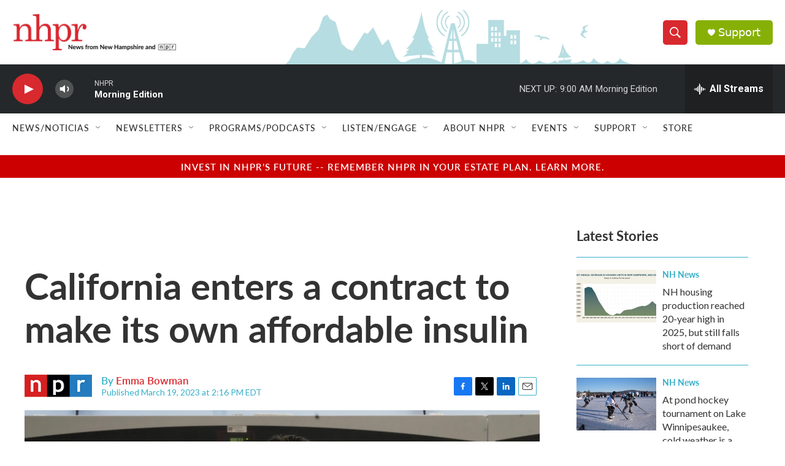

--- FILE ---
content_type: text/html; charset=utf-8
request_url: https://www.google.com/recaptcha/api2/aframe
body_size: 182
content:
<!DOCTYPE HTML><html><head><meta http-equiv="content-type" content="text/html; charset=UTF-8"></head><body><script nonce="OW4esJCDJuOnosUduNbwbQ">/** Anti-fraud and anti-abuse applications only. See google.com/recaptcha */ try{var clients={'sodar':'https://pagead2.googlesyndication.com/pagead/sodar?'};window.addEventListener("message",function(a){try{if(a.source===window.parent){var b=JSON.parse(a.data);var c=clients[b['id']];if(c){var d=document.createElement('img');d.src=c+b['params']+'&rc='+(localStorage.getItem("rc::a")?sessionStorage.getItem("rc::b"):"");window.document.body.appendChild(d);sessionStorage.setItem("rc::e",parseInt(sessionStorage.getItem("rc::e")||0)+1);localStorage.setItem("rc::h",'1770039767482');}}}catch(b){}});window.parent.postMessage("_grecaptcha_ready", "*");}catch(b){}</script></body></html>